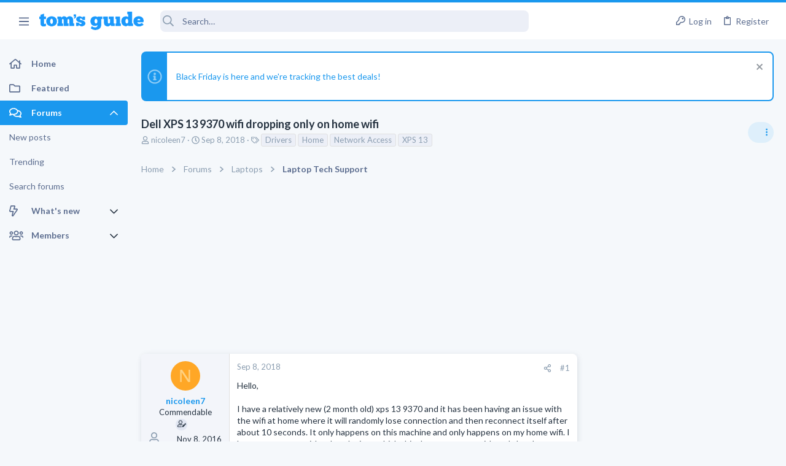

--- FILE ---
content_type: image/svg+xml
request_url: https://forums.tomsguide.com/data/medias/svg/LegacyGrandmaster.svg
body_size: 6807
content:
<svg id="Layer_1" data-name="Layer 1" xmlns="http://www.w3.org/2000/svg" viewBox="0 0 100 100"><defs><style>.cls-1{fill:#fff;}</style></defs><title>LegacyGrandmaster</title><path d="M74.14,28.63a39.15,39.15,0,0,0-13.37-7.69,38.31,38.31,0,0,0-30,2.27c-16.52,8.5-24.63,27.38-20.55,45,.07.33.15.67.24,1s.18.69.28,1a16.22,16.22,0,0,1,2.81-6.53c0-.29,0-.59.07-.88s0-.57.09-.85a27.86,27.86,0,0,1,3.49-10c.33-.6.69-1.2,1.13-1.87a47.41,47.41,0,0,0,1,8.9c0,.16.07.33.11.49s.07.33.11.5h.14a4.77,4.77,0,0,1,.76.06,4.85,4.85,0,0,1,2.22,1c.14-.12.27-.23.41-.33s.26-.22.39-.32a90.32,90.32,0,0,1,9.94-6.83c.74,1.9,1.54,3.83,2.4,5.75L26.21,64l-.45.22-.46.22c.13.25.24.49.34.71v0l10.55-5.1.36-.17.36-.18.74-.36,10.29-5,.29-.15q2.63-1.33,5.34-2.67l.3-.14,0-.33c0-.15,0-.31,0-.48l-.5.24L40,57.3l-2.7,1.31c-.87-2-1.69-3.93-2.44-5.88,2.84-1.64,5.81-3.21,8.84-4.64,2.71-1.29,5.45-2.47,8.15-3.52.47.77.93,1.54,1.38,2.33.14.22.26.44.38.66s.28.47.4.71a17.69,17.69,0,0,1,.51-2.42l-.34-.59-.34-.56L53.43,44l.85-.31c.22-.09.44-.16.66-.24l.7-.25c.15-.26.3-.52.47-.76a7.25,7.25,0,0,1,1.6-1.67l-1.19.39-.94.31c-1,.34-2,.71-3,1.1a83.64,83.64,0,0,0-8.29-11.29,44.56,44.56,0,0,1,11.4-2,42.51,42.51,0,0,1,9.06,8.4l.41.51c.13.15.24.3.36.45l-.28.06a14,14,0,0,1,4.12.92c.33,0,.66-.1,1-.13s.62-.08.92-.1c.51,0,1-.09,1.47-.11l.45-1.7a38.71,38.71,0,0,0-4.67.49l-.31.06a47.31,47.31,0,0,0-8.32-8.76,33.83,33.83,0,0,1,3.87.47,27,27,0,0,1,9.71,3.74c.21.21.4.42.59.65l1.21-4.63Q74.7,29.1,74.14,28.63Zm-43.69-.52c.74-.45,1.45-.85,2.17-1.22s1.4-.68,2.25-1.05a17.85,17.85,0,0,1,5.76,4c-1.49.56-3,1.17-4.37,1.84a55.49,55.49,0,0,0-6.08,3.39A18.35,18.35,0,0,1,30.45,28.11ZM26.34,31c.71-.57,1.44-1.13,2.19-1.66a25.11,25.11,0,0,0,.14,6.75,48.05,48.05,0,0,0-7.25,6.15A25.93,25.93,0,0,1,26.34,31ZM18.77,43.39c-.11.67-.19,1.38-.27,2.24a41.85,41.85,0,0,0-3.39,5.07c-.53.95-1,1.9-1.44,2.87a36.9,36.9,0,0,1,6.42-15.85A33.52,33.52,0,0,0,18.77,43.39ZM22,59.45l0,0s0,0,0,0a43.15,43.15,0,0,1-1.12-12.82c.9-1.1,1.74-2,2.57-2.9a43.94,43.94,0,0,1,5.66-4.88A85.27,85.27,0,0,0,32.87,52,86.66,86.66,0,0,0,22,59.45Zm29-16.3c-2.62,1-5.3,2.18-7.93,3.44-3,1.43-6,3-8.76,4.56a79.66,79.66,0,0,1-3.64-12.82c0-.18-.06-.35-.09-.53A49.83,49.83,0,0,1,37.29,34c1.69-.79,3.45-1.51,5.24-2.14l.27.28A81.09,81.09,0,0,1,51,43.15ZM42.36,29.26A25.12,25.12,0,0,0,37,25c.84-.29,1.69-.55,2.54-.79l.12,0a24.92,24.92,0,0,1,12.27,2.91A48.36,48.36,0,0,0,42.36,29.26Zm21.78-1.82a38.66,38.66,0,0,0-7.07-.63h-.78A32.94,32.94,0,0,0,48.48,23a34.29,34.29,0,0,1,11,1.83,35.37,35.37,0,0,1,6.54,3C65.43,27.69,64.78,27.56,64.14,27.44ZM67.2,41a3.46,3.46,0,0,1,.22.31l.07.1a11.35,11.35,0,0,1,2,.56l.08,0a9.29,9.29,0,0,1,1.39.65A10.8,10.8,0,0,0,67.2,41Zm-7.73.89C61,41.46,62.54,41,64,40.69A9.06,9.06,0,0,0,59.47,41.93ZM20.56,62.08a2.22,2.22,0,0,0-.37-.09,3,3,0,0,0-1.1,0h0l-.36.35a3.39,3.39,0,0,1,.41.15,4.54,4.54,0,0,1,.81.43l.35.25a2,2,0,0,1,.24.19,10.53,10.53,0,0,1,1.9,2.08c.12.17.24.35.36.56a4,4,0,0,1,.23.41l.24-.12.18-.09.06,0,.13-.06.25-.12C23.21,64.47,22.05,62.58,20.56,62.08Zm-6.5,4.58a15.23,15.23,0,0,0-1.29,3.51c.42-1,.75-1.92,1.06-2.79.09-.22.16-.44.24-.66C14.07,66.7,14.06,66.68,14.06,66.66Z"/><path d="M87.64,60c-1.34,6.14-5.32,11.15-7.59,12.59a3.12,3.12,0,0,1-.79.39,9.28,9.28,0,0,1,.58-2.2c1-2.82,2.53-7.54,1-12.88-.12-.42-.26-.82-.4-1.19-.06-.16-.12-.32-.19-.47s-.13-.31-.2-.46a10.35,10.35,0,0,0,5.93-4.52,1.22,1.22,0,0,0,.12-.19c.08-.15.16-.29.23-.44a14.93,14.93,0,0,0,.65-1.39.87.87,0,0,1,.07.17c.1-.2.19-.4.28-.6a5.42,5.42,0,0,1,.26.6,6.59,6.59,0,0,1,.23.67C88.61,53,88.29,57.1,87.64,60Z"/><path d="M88.1,49.45c-.08-.22-.17-.44-.26-.64l-.3-.57c-.08.2-.16.4-.25.59s-.18.4-.28.6a3.79,3.79,0,0,1,.23.62,5,5,0,0,1,.19.69,22.65,22.65,0,0,1-.28,9.17h0c-1.27,5.84-5,10.6-7.19,12.15.11-.38.25-.8.35-1.11,1-2.86,2.6-7.65,1-13.19-.12-.39-.25-.78-.41-1.18-.05-.15-.11-.31-.18-.47l0-.08a6.6,6.6,0,0,0,.73-.28,9.92,9.92,0,0,0,4.42-4.25,1,1,0,0,0,.13-.23A10.35,10.35,0,0,1,80,55.8l-.49.1h0l.2.47.19.46c.15.41.29.81.41,1.22,1.54,5.23,0,9.83-1,12.62a6.89,6.89,0,0,0-.58,2.41l.07.87.65-.51a3.38,3.38,0,0,0,.82-.42,16.5,16.5,0,0,0,4.28-4.65,24.81,24.81,0,0,0,3.54-8.25C88.73,57.44,89.25,52.65,88.1,49.45Z"/><path d="M24.43,68.8c0,.23,0,.46,0,.7a3.9,3.9,0,0,1,0,.59v.07a3.33,3.33,0,0,1-.07.54l-.06.35A9.45,9.45,0,0,1,24,72.13c-1.44,4.71-6.2,7.79-9.14,9.29C10.08,83.85,4.7,84.39,3,83.7c-.27-.11-.4-.23-.42-.29s1-1,1.66-1.6A32.68,32.68,0,0,0,9,77.31,28,28,0,0,0,11.43,74l.33-.54c.2-.33.39-.66.56-1,.3-.54.57-1.07.82-1.59h0c.25-.5.47-1,.67-1.48.59-1.33,1-2.58,1.44-3.68a1.72,1.72,0,0,0,.07-.21,0,0,0,0,1,0,0c0-.1.07-.2.1-.29.12-.33.24-.65.36-.94l.09-.23a7.41,7.41,0,0,1,.88-.81l.15-.13A5.73,5.73,0,0,1,19.08,62h0a3,3,0,0,1,1.1,0,2.22,2.22,0,0,1,.37.09c1.49.5,2.65,2.39,3.32,4L24,66c.08.24.15.48.21.73a.54.54,0,0,1,0,.1c.06.24.1.5.14.75s.06.41.08.62S24.43,68.59,24.43,68.8Z"/><path d="M15.88,64l-.09.23c-.12.29-.24.61-.36.94,0,.09-.07.19-.1.29a0,0,0,0,0,0,0,14.12,14.12,0,0,0-2.18,5.37h0c-.09.42-.16.86-.21,1.3a1.5,1.5,0,0,1-.16.52q.44-.8.84-1.65c.23-.47.45-1,.66-1.46.58-1.33,1-2.56,1.45-3.71l0-.12c.2-.53.38-1,.55-1.46,0-.1.07-.19.11-.28.12-.29.23-.56.34-.8A7.41,7.41,0,0,0,15.88,64Zm0,0-.09.23c-.12.29-.24.61-.36.94,0,.09-.07.19-.1.29a0,0,0,0,0,0,0,14.12,14.12,0,0,0-2.18,5.37h0c-.09.42-.16.86-.21,1.3a1.5,1.5,0,0,1-.16.52q.44-.8.84-1.65c.23-.47.45-1,.66-1.46.58-1.33,1-2.56,1.45-3.71l0-.12c.2-.53.38-1,.55-1.46,0-.1.07-.19.11-.28.12-.29.23-.56.34-.8A7.41,7.41,0,0,0,15.88,64Zm9,4.41a4.55,4.55,0,0,0,0-.53,1.05,1.05,0,0,1-.52-.61,4,4,0,0,0-.17-.48.54.54,0,0,0,0-.1c-.06-.25-.13-.49-.21-.73l-.07,0c-.67-1.56-1.83-3.45-3.32-4a9.89,9.89,0,0,1,1.59,1.68l.3.4A5,5,0,0,1,23,65a6.92,6.92,0,0,1,.53,1.21,4.37,4.37,0,0,1,.17.62,7.89,7.89,0,0,1,.25,1.61,8.85,8.85,0,0,1,0,1v0a5.55,5.55,0,0,1,0,.63c0,.15,0,.31-.06.49C23,75.93,17.73,79.39,14.64,81,10.13,83.26,5,83.85,3.23,83.27A15.33,15.33,0,0,1,4.5,82.2a34,34,0,0,0,4.87-4.56,29.27,29.27,0,0,0,2.71-3.74q.36-.59.69-1.2.44-.8.84-1.65c.23-.47.45-1,.66-1.46.58-1.33,1-2.56,1.45-3.71l0-.12c.2-.53.38-1,.55-1.46,0-.1.07-.19.11-.28.12-.29.23-.56.34-.8a7.41,7.41,0,0,0-.88.81,10.22,10.22,0,0,0-1,1.24c0,.09-.07.18-.1.27-.41,1.13-.85,2.35-1.43,3.65-.22.52-.45,1-.69,1.51h0c-.1.46-.17.93-.23,1.41a.89.89,0,0,1-.11.35,1,1,0,0,1-.86.53h0c-.08.16-.18.32-.27.47l-.28.44A26.83,26.83,0,0,1,8.61,77a32.74,32.74,0,0,1-4.73,4.44c-1.66,1.3-2,1.7-1.82,2.17a1.17,1.17,0,0,0,.7.57A6.38,6.38,0,0,0,5,84.48a24.06,24.06,0,0,0,10.07-2.62c3-1.54,8-4.78,9.44-9.77A9.41,9.41,0,0,0,24.77,71a1.7,1.7,0,0,0,0-.22,4,4,0,0,0,.08-.64c0-.22,0-.42,0-.64s0-.36,0-.54S24.93,68.61,24.92,68.44Zm-9-4.41-.09.23c-.12.29-.24.61-.36.94,0,.09-.07.19-.1.29a0,0,0,0,0,0,0,14.12,14.12,0,0,0-2.18,5.37h0c-.09.42-.16.86-.21,1.3a1.5,1.5,0,0,1-.16.52q.44-.8.84-1.65c.23-.47.45-1,.66-1.46.58-1.33,1-2.56,1.45-3.71l0-.12c.2-.53.38-1,.55-1.46,0-.1.07-.19.11-.28.12-.29.23-.56.34-.8A7.41,7.41,0,0,0,15.88,64Z"/><path d="M51.84,66.2c-.12.23-.25.45-.37.66l-.37.65h0l-2,.55A121.94,121.94,0,0,1,24,72.13l0-.3c0-.08,0-.15,0-.23s0-.37,0-.54a120.78,120.78,0,0,0,24.83-4C49.86,66.78,50.86,66.5,51.84,66.2Z"/><path d="M97.48,23.17c-.39.81-1.56,1.66-3,2.74-.87.62-1.85,1.33-2.9,2.19-2.72,2.24-3.17,4.51-4.27,10L87,39.3c-.27,1.33-.57,2.85-1,4.38-.18.75-.39,1.5-.63,2.24-.05.17-.1.33-.16.5l-.18.51a17,17,0,0,1-1.79,3.74h0a8,8,0,0,1-.52.73,8.65,8.65,0,0,1-.82.89h0c-.58.38-1.17.76-1.76,1.12h0a4.59,4.59,0,0,1-1.11.28,3.3,3.3,0,0,1-.56.07,5.42,5.42,0,0,1-.57,0,8.12,8.12,0,0,1-1.78-.23h0l-.2-.07.1-.43a0,0,0,0,1,0,0c.49-2.19,1-6.33-1.5-9.64a1.83,1.83,0,0,0-.13-.16,5.71,5.71,0,0,0-.39-.47l.15-.58.15-.56,4.94-18.91a9.53,9.53,0,0,1,3.07-5,7.14,7.14,0,0,1,2.9-1.5c4.2-1,8.93,1.58,11.26,4.53C97.42,22,97.6,22.9,97.48,23.17Z"/><path d="M96.81,20.41C94.4,17.34,89.45,14.65,85,15.7a7.76,7.76,0,0,0-3.1,1.61,10.12,10.12,0,0,0-3.24,5.27L73.83,41.22l-.14.55-.15.55a5.62,5.62,0,0,1,.41.44,5.71,5.71,0,0,1,.39.47l.16-.6.15-.58,5-19.22a9.07,9.07,0,0,1,2.91-4.75,6.69,6.69,0,0,1,2.7-1.41c4-1,8.52,1.53,10.74,4.36a3.69,3.69,0,0,1,1,2,10.82,10.82,0,0,1-2.88,2.51l-.16.12c-.82.59-1.76,1.28-2.76,2.09-2.86,2.36-3.35,4.85-4.44,10.29l-.24,1.2A61.94,61.94,0,0,1,85,45.78l-.16.49c-.05.16-.11.31-.17.49a16.51,16.51,0,0,1-1.81,3.74l0,0c-.13.2-.27.39-.41.57a8,8,0,0,1-.73.8l-1.62,1h-.09l-.07.07a4.31,4.31,0,0,1-.94.23,3.61,3.61,0,0,1-.5.06,4.85,4.85,0,0,1-.54,0,6.79,6.79,0,0,1-1.42-.16A4.85,4.85,0,0,1,76,53a0,0,0,0,0,0,0l-.1.43.2.07h0l.18.07a5.65,5.65,0,0,0,2.3.36,5.51,5.51,0,0,0,1.68-.37,7.46,7.46,0,0,0,1.87-1.09l1.62-1.64a18.41,18.41,0,0,0,1.82-3.82c.06-.17.12-.34.16-.49s.12-.34.18-.52c.23-.72.43-1.45.61-2.17h0c.06-.24.12-.48.17-.71.32-1.35.58-2.65.81-3.79l.24-1.19c1.07-5.36,1.52-7.58,4.1-9.72,1-.79,1.9-1.46,2.71-2.06l.16-.11c1.55-1.12,2.77-2,3.21-2.92h0C98.2,22.79,97.76,21.62,96.81,20.41ZM72.94,44.64l0,0,0,.13.4.5a.22.22,0,0,1,0,.08,5.25,5.25,0,0,1,.33.49A6.36,6.36,0,0,0,72.94,44.64Z"/><path d="M81.91,52.32a5.66,5.66,0,0,1-1.55,1,1.33,1.33,0,0,1-.21.09C80.74,53.08,81.33,52.7,81.91,52.32Z"/><path d="M82.13,52.54a7.46,7.46,0,0,1-1.87,1.09l-.11-.19L80,53.19,79.89,53l.11-.07h0l1.62-1,.19.24.12.16Z"/><path d="M72.93,51.49a8.9,8.9,0,0,1-.24,1.09c-.08.35-.17.7-.28,1.06h0A29.83,29.83,0,0,1,70.65,58h0l-.38.79h0c-.15.28-.31.55-.44.82h0a49.46,49.46,0,0,1-4.65,7.09C57,77.09,44.91,81,42.89,80.22a20.42,20.42,0,0,1,2.46-2.75A43.91,43.91,0,0,0,54,66.16c.11-.21.22-.43.32-.66s.22-.46.31-.69a28.67,28.67,0,0,0,2-6.24c0-.19.08-.37.12-.57a39.07,39.07,0,0,0,.47-7.44q0-.89,0-1.65c0-.33,0-.65,0-.95a5.4,5.4,0,0,1,1.48-3.86,8.89,8.89,0,0,1,7-2,11,11,0,0,1,2.36.47,6.29,6.29,0,0,1,1.08.39,7.61,7.61,0,0,1,2,1.24,5.92,5.92,0,0,1,.85.89.86.86,0,0,0,.07.1,4.93,4.93,0,0,1,.66,1.24A9.42,9.42,0,0,1,72.93,51.49Z"/><path d="M71.77,46.77a4.06,4.06,0,0,0-.54-1l-.11-.15a5,5,0,0,0-.65-.67,6.43,6.43,0,0,0-1.76-1.07,4.78,4.78,0,0,0-.95-.35,9.75,9.75,0,0,0-2.2-.44c-.34,0-.67,0-1,0a7.43,7.43,0,0,0-5.21,1.78A4.39,4.39,0,0,0,58.18,48c0,.29,0,.59,0,.89,0,.52,0,1.06,0,1.63a39.64,39.64,0,0,1-.49,7.64c0,.19-.08.4-.12.61a30.16,30.16,0,0,1-2,6.42c-.1.23-.21.48-.33.73s-.21.45-.33.68a45.09,45.09,0,0,1-8.76,11.51c-.26.25-.6.6-.94,1A38.24,38.24,0,0,0,64.4,66.15a51.16,51.16,0,0,0,4.51-6.87l0-.06.31-.59.1-.18,0-.06.34-.7,0-.1a28.1,28.1,0,0,0,1.7-4.23l0-.09c.09-.31.17-.62.24-.92s.17-.7.23-1v0A8.38,8.38,0,0,0,71.77,46.77Zm1.87-.72a5.56,5.56,0,0,0-.3-.65.22.22,0,0,0,0-.08,3.86,3.86,0,0,0-.37-.63l0-.06-.11-.16a7.6,7.6,0,0,0-1-1A8.42,8.42,0,0,0,69.53,42l-.08,0a5.94,5.94,0,0,0-1.13-.41,8.5,8.5,0,0,0-.9-.25,14,14,0,0,0-1.68-.27A9.92,9.92,0,0,0,58,43.39a5.66,5.66,0,0,0-.47.52s0,0,0,0L56.27,47c0,.31-.06.61-.08.91s0,.67,0,1q0,.78,0,1.68c0,.7,0,1.46,0,2.28,0,.24,0,.49,0,.75a31.81,31.81,0,0,1-.44,4.25c0,.17-.07.34-.11.53a27.67,27.67,0,0,1-1.89,6.05c-.09.21-.18.41-.3.66s-.19.41-.31.63a42.69,42.69,0,0,1-8.44,11,19.68,19.68,0,0,0-2.63,3,1,1,0,0,0-.06.83,1,1,0,0,0,.58.59,3.13,3.13,0,0,0,1.07.16c4.16,0,15.15-4.78,22.37-13.93a51.75,51.75,0,0,0,4.74-7.23l.05-.11.24-.45.15-.28a1.17,1.17,0,0,0,0-.11c.12-.25.24-.48.35-.73l0-.07A31.14,31.14,0,0,0,73,55c.09-.25.17-.49.24-.73a2.67,2.67,0,0,0,.09-.26,1,1,0,0,0,0-.16c.11-.37.2-.72.28-1s.19-.79.26-1.18A10.45,10.45,0,0,0,73.64,46.05Z"/><path class="cls-1" d="M86.94,49.26a14.93,14.93,0,0,1-.65,1.39c-.07.15-.15.29-.23.44a14.06,14.06,0,0,0,1-1.66A.87.87,0,0,0,86.94,49.26ZM83.75,50.9l-1.62,1.64A9.33,9.33,0,0,0,83.75,50.9Zm-71,19.27c0,.18-.08.35-.11.53.24-.49.47-1,.69-1.51.58-1.3,1-2.52,1.43-3.65,0-.09.06-.18.1-.27a10.58,10.58,0,0,0-.82,1.39A15.23,15.23,0,0,0,12.77,70.17Zm1.29-3.51a15.23,15.23,0,0,0-1.29,3.51c0,.18-.08.35-.11.53.24-.49.47-1,.69-1.51.58-1.3,1-2.52,1.43-3.65,0-.09.06-.18.1-.27A10.58,10.58,0,0,0,14.06,66.66Zm0,0a15.23,15.23,0,0,0-1.29,3.51c0,.18-.08.35-.11.53.24-.49.47-1,.69-1.51.58-1.3,1-2.52,1.43-3.65,0-.09.06-.18.1-.27A10.58,10.58,0,0,0,14.06,66.66ZM87.87,43.54a1.46,1.46,0,0,0-1.1.17,1.37,1.37,0,0,0-.24.18h0a1.61,1.61,0,0,0-.43.76,14.75,14.75,0,0,1-2.79,6h0a8.4,8.4,0,0,1-1.46,1.46,6.65,6.65,0,0,1-1.83,1,5,5,0,0,1-1.45.31,5.16,5.16,0,0,1-2.1-.33,0,0,0,0,1,0,0c.47-2.13,1-6.54-1.58-10a5.58,5.58,0,0,0-.38-.47c-.12-.15-.26-.3-.4-.45s-.27-.28-.41-.41a12.71,12.71,0,0,0-3.39-2.26,14.69,14.69,0,0,0-5.18-1.3l-.83,0h-.22a10.56,10.56,0,0,0-7.55,3,8.62,8.62,0,0,0-.82,1,11.06,11.06,0,0,0-.76,1.3,12.69,12.69,0,0,0-.73,1.83,16.09,16.09,0,0,0-.57,2.3,18,18,0,0,0-.29,3.29,2.35,2.35,0,0,1,0,.26c-4.82,2.38-9.44,4.75-13.91,7l-.15.08c-4.27,2.19-8.68,4.46-13.2,6.7-.1-.23-.22-.48-.34-.73a10.65,10.65,0,0,0-2.62-3.49,5.4,5.4,0,0,0-2.54-1.2,5,5,0,0,0-1.1-.06,7.42,7.42,0,0,0-4.06,1.63,11.35,11.35,0,0,0-1.8,1.74,15.88,15.88,0,0,0-3.16,6.38A21.51,21.51,0,0,0,10,71.82a1.5,1.5,0,0,0,1.17,1.65l.1,0h.19a1,1,0,0,0,.3,0,1.47,1.47,0,0,0,1-.76,1.5,1.5,0,0,0,.16-.52c.05-.44.12-.88.21-1.3h0a14.12,14.12,0,0,1,2.18-5.37,0,0,0,0,1,0,0,9.7,9.7,0,0,1,1-1.19,7.57,7.57,0,0,1,.9-.81,5.16,5.16,0,0,1,1.92-1,2.54,2.54,0,0,1,1-.05c1.39.24,2.61,2.09,3.33,3.76.09.2.16.4.23.59s.16.42.22.62a1.4,1.4,0,0,0,.52.74,1.27,1.27,0,0,0,.29.18.81.81,0,0,0,.22.07,1.36,1.36,0,0,0,1-.09c5.14-2.52,10.08-5.06,14.85-7.51l.21-.11c4.7-2.42,9.57-4.92,14.59-7.38a1.46,1.46,0,0,0,.57-.5,1.5,1.5,0,0,0,.22-1.22c-.18-.74-.06-5.17,1.74-7.76,1.15-1.66,3.34-2.64,6-2.68a10.25,10.25,0,0,1,8.4,3.71c2.4,3.24,1.06,7.74.77,8.61a1.57,1.57,0,0,0-.05.8,1.54,1.54,0,0,0,.73,1,8.72,8.72,0,0,0,4.76,1.19,8.36,8.36,0,0,0,1-.12l.49-.12a2.9,2.9,0,0,0,.48-.14,11.81,11.81,0,0,0,6.55-6.07,5.12,5.12,0,0,0,.31-.62c.11-.2.2-.41.29-.62A19.06,19.06,0,0,0,89,45.34,1.51,1.51,0,0,0,87.87,43.54Zm.61,1.69a19.59,19.59,0,0,1-.94,3c-.08.2-.16.4-.25.59s-.18.4-.28.6a.87.87,0,0,0-.07-.17,14.93,14.93,0,0,1-.65,1.39c-.07.15-.15.29-.23.44a1.22,1.22,0,0,1-.12.19A10.35,10.35,0,0,1,80,55.8l-.49.1a7.64,7.64,0,0,1-.82.1,8.19,8.19,0,0,1-4.48-1.12,1,1,0,0,1-.46-1.21c.27-.8,1.39-4.55-.09-7.78a6.36,6.36,0,0,0-.73-1.25l0,0a8.5,8.5,0,0,0-2-1.92A10.8,10.8,0,0,0,67.2,41a11.82,11.82,0,0,0-3.09-.35H64a9.06,9.06,0,0,0-4.54,1.24,5.72,5.72,0,0,0-1.77,1.65l-.21.33s0,0,0,0A11,11,0,0,0,56.27,47a13.57,13.57,0,0,0-.38,4.77,1,1,0,0,1-.53,1.15c-5.08,2.49-10.14,5.09-14.6,7.39l-.21.11c-4.51,2.32-9.62,4.95-14.84,7.5a1,1,0,0,1-.81,0h0a1.05,1.05,0,0,1-.52-.61,4,4,0,0,0-.17-.48.54.54,0,0,0,0-.1c-.06-.25-.13-.49-.21-.73l-.07,0c-.67-1.56-1.83-3.45-3.32-4a2.22,2.22,0,0,0-.37-.09,3,3,0,0,0-1.1,0h0a5.73,5.73,0,0,0-2.17,1.06l-.15.13a7.41,7.41,0,0,0-.88.81,10.22,10.22,0,0,0-1,1.24,10.58,10.58,0,0,0-.82,1.39,15.23,15.23,0,0,0-1.29,3.51c0,.18-.08.35-.11.53h0c-.1.46-.17.93-.23,1.41a.89.89,0,0,1-.11.35,1,1,0,0,1-.86.53h-.13a1,1,0,0,1-.84-1.11c.07-.56.16-1.1.27-1.63h0a16.22,16.22,0,0,1,2.81-6.53,11.16,11.16,0,0,1,2.17-2.22A6.77,6.77,0,0,1,19.61,60h.14a4.77,4.77,0,0,1,.76.06,4.85,4.85,0,0,1,2.22,1,10,10,0,0,1,2.57,3.38c.13.25.24.49.34.71v0l.2.45.47-.23c4.57-2.26,9-4.52,13.21-6.7l.15-.08c2.7-1.39,5.45-2.81,8.27-4.23l.29-.15q2.63-1.33,5.34-2.67l.3-.14,0-.33c0-.15,0-.31,0-.48A15.32,15.32,0,0,1,54,48.27a17.69,17.69,0,0,1,.51-2.42,13.46,13.46,0,0,1,1.09-2.67c.15-.26.3-.52.47-.76a7.25,7.25,0,0,1,1.6-1.67,10.47,10.47,0,0,1,6.36-2.06h.22c.3,0,.61,0,.91,0a14,14,0,0,1,4.12.92,12.09,12.09,0,0,1,4.22,2.68,5.62,5.62,0,0,1,.41.44,5.71,5.71,0,0,1,.39.47,1.83,1.83,0,0,1,.13.16c2.46,3.31,2,7.45,1.5,9.64a0,0,0,0,0,0,0l-.1.43.2.07h0l.18.07a5.65,5.65,0,0,0,2.3.36,5.51,5.51,0,0,0,1.68-.37,7.46,7.46,0,0,0,1.87-1.09,9.33,9.33,0,0,0,1.62-1.64,15.32,15.32,0,0,0,2.83-6.13,1,1,0,0,1,.45-.63,1,1,0,0,1,.49-.14.91.91,0,0,1,.23,0A1,1,0,0,1,88.48,45.23ZM14.06,66.66a15.23,15.23,0,0,0-1.29,3.51c0,.18-.08.35-.11.53.24-.49.47-1,.69-1.51.58-1.3,1-2.52,1.43-3.65,0-.09.06-.18.1-.27A10.58,10.58,0,0,0,14.06,66.66Zm0,0a15.23,15.23,0,0,0-1.29,3.51c0,.18-.08.35-.11.53.24-.49.47-1,.69-1.51.58-1.3,1-2.52,1.43-3.65,0-.09.06-.18.1-.27A10.58,10.58,0,0,0,14.06,66.66Zm0,0a15.23,15.23,0,0,0-1.29,3.51c0,.18-.08.35-.11.53.24-.49.47-1,.69-1.51.58-1.3,1-2.52,1.43-3.65,0-.09.06-.18.1-.27A10.58,10.58,0,0,0,14.06,66.66ZM56.27,47l1.21-3.06A11,11,0,0,0,56.27,47Z"/><path d="M72.92,44.61a8.5,8.5,0,0,0-2-1.92A10.8,10.8,0,0,0,67.2,41a3.46,3.46,0,0,1,.22.31,8.5,8.5,0,0,1,.9.25,5.94,5.94,0,0,1,1.13.41l.08,0a8.42,8.42,0,0,1,2.24,1.38,7.6,7.6,0,0,1,1,1l.11.16,0,.06,0,0ZM59.47,41.93C61,41.46,62.54,41,64,40.69A9.06,9.06,0,0,0,59.47,41.93ZM14.06,66.66a15.23,15.23,0,0,0-1.29,3.51c0,.18-.08.35-.11.53.24-.49.47-1,.69-1.51.58-1.3,1-2.52,1.43-3.65,0-.09.06-.18.1-.27A10.58,10.58,0,0,0,14.06,66.66Zm58.86-22a8.5,8.5,0,0,0-2-1.92A10.8,10.8,0,0,0,67.2,41a3.46,3.46,0,0,1,.22.31,8.5,8.5,0,0,1,.9.25,5.94,5.94,0,0,1,1.13.41l.08,0a8.42,8.42,0,0,1,2.24,1.38,7.6,7.6,0,0,1,1,1l.11.16,0,.06,0,0ZM59.47,41.93C61,41.46,62.54,41,64,40.69A9.06,9.06,0,0,0,59.47,41.93Zm13.45,2.68a8.5,8.5,0,0,0-2-1.92A10.8,10.8,0,0,0,67.2,41a3.46,3.46,0,0,1,.22.31,8.5,8.5,0,0,1,.9.25,5.94,5.94,0,0,1,1.13.41l.08,0a8.42,8.42,0,0,1,2.24,1.38,7.6,7.6,0,0,1,1,1l.11.16,0,.06,0,0ZM59.47,41.93C61,41.46,62.54,41,64,40.69A9.06,9.06,0,0,0,59.47,41.93Zm13.45,2.68a8.5,8.5,0,0,0-2-1.92A10.8,10.8,0,0,0,67.2,41a3.46,3.46,0,0,1,.22.31,8.5,8.5,0,0,1,.9.25,5.94,5.94,0,0,1,1.13.41l.08,0a8.42,8.42,0,0,1,2.24,1.38,7.6,7.6,0,0,1,1,1l.11.16,0,.06,0,0ZM59.47,41.93C61,41.46,62.54,41,64,40.69A9.06,9.06,0,0,0,59.47,41.93Zm13.45,2.68a8.5,8.5,0,0,0-2-1.92A10.8,10.8,0,0,0,67.2,41a3.46,3.46,0,0,1,.22.31,8.5,8.5,0,0,1,.9.25,5.94,5.94,0,0,1,1.13.41l.08,0a8.42,8.42,0,0,1,2.24,1.38,7.6,7.6,0,0,1,1,1l.11.16,0,.06,0,0Zm-58.86,22a15.23,15.23,0,0,0-1.29,3.51c0,.18-.08.35-.11.53.24-.49.47-1,.69-1.51.58-1.3,1-2.52,1.43-3.65,0-.09.06-.18.1-.27A10.58,10.58,0,0,0,14.06,66.66Zm0,0a15.23,15.23,0,0,0-1.29,3.51c0,.18-.08.35-.11.53.24-.49.47-1,.69-1.51.58-1.3,1-2.52,1.43-3.65,0-.09.06-.18.1-.27A10.58,10.58,0,0,0,14.06,66.66Zm0,0a15.23,15.23,0,0,0-1.29,3.51c0,.18-.08.35-.11.53.24-.49.47-1,.69-1.51.58-1.3,1-2.52,1.43-3.65,0-.09.06-.18.1-.27A10.58,10.58,0,0,0,14.06,66.66ZM88,43.06a1.91,1.91,0,0,0-1.29.12l-.19.11a2.15,2.15,0,0,0-.91,1.26,14.19,14.19,0,0,1-2.79,6l0,0A6.22,6.22,0,0,1,78.52,53,4.56,4.56,0,0,1,77,52.83c.49-2.44.78-6.61-1.75-10a7.36,7.36,0,0,0-.63-.75,4,4,0,0,0-.4-.43,5.33,5.33,0,0,0-.42-.4,12.77,12.77,0,0,0-2.61-1.81,14.89,14.89,0,0,0-6.51-1.71h-.65a10.78,10.78,0,0,0-8.48,3.76c-.1.13-.2.26-.29.4a10.42,10.42,0,0,0-1,1.82c-.15.33-.29.68-.41,1a16.83,16.83,0,0,0-.61,2.2,19,19,0,0,0-.4,3.9C48.41,53,44.16,55.18,40,57.3l-.81.42-.15.08c-4.1,2.1-8.33,4.28-12.73,6.46,0-.09-.08-.18-.13-.27a10.9,10.9,0,0,0-2.68-3.59A6,6,0,0,0,22,59.45l-.05,0a5.24,5.24,0,0,0-1.31-.4A5,5,0,0,0,19.39,59a7.86,7.86,0,0,0-4.26,1.73A10.57,10.57,0,0,0,13.73,62a15.59,15.59,0,0,0-3.49,6.23,19.94,19.94,0,0,0-.74,3.55,2,2,0,0,0,1.39,2.15,1.65,1.65,0,0,0,.32.07.82.82,0,0,0,.22,0h0a2.06,2.06,0,0,0,.62-.1,2,2,0,0,0,1.34-1.66c.05-.4.11-.8.19-1.19a13.71,13.71,0,0,1,2.15-5.29,8.53,8.53,0,0,1,1.76-1.87A3.73,3.73,0,0,1,19.94,63H20c1,.18,2.08,1.62,2.77,3.07a11.73,11.73,0,0,1,.62,1.56,2.07,2.07,0,0,0,.51.84,2.34,2.34,0,0,0,.51.36l.07,0a1.73,1.73,0,0,0,.44.14,1.88,1.88,0,0,0,1.21-.17c5.23-2.56,10.34-5.19,14.86-7.51l.2-.11c4.47-2.3,9.52-4.9,14.59-7.38a2.63,2.63,0,0,0,.33-.2,2,2,0,0,0,.73-2.09,13.24,13.24,0,0,1,.39-4.3,0,0,0,0,0,0,0h0a9.59,9.59,0,0,1,1-2.64l0,0c.07-.12.14-.24.22-.35,1.06-1.52,3.1-2.42,5.61-2.46a9.79,9.79,0,0,1,8,3.51c2.25,3,1,7.33.7,8.16A2,2,0,0,0,73,55a1.92,1.92,0,0,0,.73.71,9.14,9.14,0,0,0,5,1.25,6.37,6.37,0,0,0,1.15-.16,2.68,2.68,0,0,0,.49-.11,3.64,3.64,0,0,0,.47-.14,12.09,12.09,0,0,0,6.56-5.85c.13-.21.24-.42.35-.64s.22-.43.32-.65a20,20,0,0,0,1.35-4A2,2,0,0,0,88,43.06Zm-.7,5.77c-.09.2-.18.4-.28.6a14.06,14.06,0,0,1-1,1.66,1.22,1.22,0,0,1-.12.19A10.35,10.35,0,0,1,80,55.8l-.49.1a7.64,7.64,0,0,1-.82.1,8.19,8.19,0,0,1-4.48-1.12,1,1,0,0,1-.46-1.21c.27-.8,1.39-4.55-.09-7.78a6.36,6.36,0,0,0-.73-1.25l0,0a8.5,8.5,0,0,0-2-1.92A10.8,10.8,0,0,0,67.2,41a11.82,11.82,0,0,0-3.09-.35H64a9.06,9.06,0,0,0-4.54,1.24,5.72,5.72,0,0,0-1.77,1.65l-.21.33s0,0,0,0A11,11,0,0,0,56.27,47a13.57,13.57,0,0,0-.38,4.77,1,1,0,0,1-.53,1.15c-5.08,2.49-10.14,5.09-14.6,7.39l-.21.11c-4.51,2.32-9.62,4.95-14.84,7.5a1,1,0,0,1-.81,0h0a1.05,1.05,0,0,1-.52-.61,4,4,0,0,0-.17-.48.54.54,0,0,0,0-.1c-.08-.21-.17-.45-.28-.69-.67-1.56-1.83-3.45-3.32-4a2.22,2.22,0,0,0-.37-.09,3,3,0,0,0-1.1,0h0a5.73,5.73,0,0,0-2.17,1.06l-.15.13a7.41,7.41,0,0,0-.88.81,10.22,10.22,0,0,0-1,1.24,10.58,10.58,0,0,0-.82,1.39,15.23,15.23,0,0,0-1.29,3.51c0,.18-.08.35-.11.53h0c-.1.46-.17.93-.23,1.41a.89.89,0,0,1-.11.35,1,1,0,0,1-.86.53h-.13a1,1,0,0,1-.84-1.11c.07-.56.16-1.1.27-1.63h0a16.22,16.22,0,0,1,2.81-6.53,11.16,11.16,0,0,1,2.17-2.22A6.77,6.77,0,0,1,19.61,60h.14a4.77,4.77,0,0,1,.76.06,4.85,4.85,0,0,1,2.22,1,10,10,0,0,1,2.57,3.38c.13.25.24.49.34.71v0l.2.45.47-.23c4.57-2.26,9-4.52,13.21-6.7l.15-.08c2.7-1.39,5.45-2.81,8.27-4.23l.29-.15q2.63-1.33,5.34-2.67l.3-.14,0-.33c0-.15,0-.31,0-.48A15.32,15.32,0,0,1,54,48.27a17.69,17.69,0,0,1,.51-2.42,13.46,13.46,0,0,1,1.09-2.67c.15-.26.3-.52.47-.76a7.25,7.25,0,0,1,1.6-1.67,10.47,10.47,0,0,1,6.36-2.06h.22c.3,0,.61,0,.91,0a14,14,0,0,1,4.12.92,12.09,12.09,0,0,1,4.22,2.68,5.62,5.62,0,0,1,.41.44,5.71,5.71,0,0,1,.39.47,1.83,1.83,0,0,1,.13.16c2.46,3.31,2,7.45,1.5,9.64a0,0,0,0,0,0,0l-.1.43.2.07h0l.18.07a5.65,5.65,0,0,0,2.3.36,5.51,5.51,0,0,0,1.68-.37,7.46,7.46,0,0,0,1.87-1.09,9.33,9.33,0,0,0,1.62-1.64,15.32,15.32,0,0,0,2.83-6.13,1,1,0,0,1,.45-.63,1,1,0,0,1,.49-.14.91.91,0,0,1,.23,0,1,1,0,0,1,.73,1.2,19.59,19.59,0,0,1-.94,3C87.46,48.44,87.38,48.64,87.29,48.83ZM14.06,66.66a15.23,15.23,0,0,0-1.29,3.51c0,.18-.08.35-.11.53.24-.49.47-1,.69-1.51.58-1.3,1-2.52,1.43-3.65,0-.09.06-.18.1-.27A10.58,10.58,0,0,0,14.06,66.66Zm0,0a15.23,15.23,0,0,0-1.29,3.51c0,.18-.08.35-.11.53.24-.49.47-1,.69-1.51.58-1.3,1-2.52,1.43-3.65,0-.09.06-.18.1-.27A10.58,10.58,0,0,0,14.06,66.66Zm0,0a15.23,15.23,0,0,0-1.29,3.51c0,.18-.08.35-.11.53.24-.49.47-1,.69-1.51.58-1.3,1-2.52,1.43-3.65,0-.09.06-.18.1-.27A10.58,10.58,0,0,0,14.06,66.66ZM56.27,47l1.21-3.06A11,11,0,0,0,56.27,47Zm16.65-2.37a8.5,8.5,0,0,0-2-1.92A10.8,10.8,0,0,0,67.2,41a3.46,3.46,0,0,1,.22.31,8.5,8.5,0,0,1,.9.25,5.94,5.94,0,0,1,1.13.41l.08,0a8.42,8.42,0,0,1,2.24,1.38,7.6,7.6,0,0,1,1,1l.11.16,0,.06,0,0ZM59.47,41.93C61,41.46,62.54,41,64,40.69A9.06,9.06,0,0,0,59.47,41.93Zm13.45,2.68a8.5,8.5,0,0,0-2-1.92A10.8,10.8,0,0,0,67.2,41a3.46,3.46,0,0,1,.22.31,8.5,8.5,0,0,1,.9.25,5.94,5.94,0,0,1,1.13.41l.08,0a8.42,8.42,0,0,1,2.24,1.38,7.6,7.6,0,0,1,1,1l.11.16,0,.06,0,0ZM59.47,41.93C61,41.46,62.54,41,64,40.69A9.06,9.06,0,0,0,59.47,41.93Zm13.45,2.68a8.5,8.5,0,0,0-2-1.92A10.8,10.8,0,0,0,67.2,41a3.46,3.46,0,0,1,.22.31,8.5,8.5,0,0,1,.9.25,5.94,5.94,0,0,1,1.13.41l.08,0a8.42,8.42,0,0,1,2.24,1.38,7.6,7.6,0,0,1,1,1l.11.16,0,.06,0,0ZM59.47,41.93C61,41.46,62.54,41,64,40.69A9.06,9.06,0,0,0,59.47,41.93Zm13.45,2.68a8.5,8.5,0,0,0-2-1.92A10.8,10.8,0,0,0,67.2,41a3.46,3.46,0,0,1,.22.31,8.5,8.5,0,0,1,.9.25,5.94,5.94,0,0,1,1.13.41l.08,0a8.42,8.42,0,0,1,2.24,1.38,7.6,7.6,0,0,1,1,1l.11.16,0,.06,0,0Z"/></svg>

--- FILE ---
content_type: image/svg+xml
request_url: https://forums.tomsguide.com/data/medias/svg/Primogenitor.svg
body_size: 433
content:
<svg id="Layer_1" data-name="Layer 1" xmlns="http://www.w3.org/2000/svg" viewBox="0 0 100 100"><title>Primogenitor</title><path d="M88.72,94.27C84.69,91.57,66.35,77.41,64,75S50.51,64.5,46.7,62.56c-3.54-1.8-24.42-15.85-26-16.05s-4.19-3.59-3.59-5a57.49,57.49,0,0,1,4-5.87s-6.18,2.68-7,3.28-8.19-7-8.19-7.77-.82-12.57,0-12.76,7.39,1.59,9.58,2-6.41-3.79-8-5.58S23.68,6.05,24.68,5.74s9.81,5.9,9.81,5.9-.75,6,0,7.75,3.74-7.25,3.74-7.25S42.42,14,42.42,15.4,50.2,29.56,54.58,37.74,69.82,63.87,71.13,64.85C73,66.28,94.45,86.59,94.45,87.78S89.76,92.58,88.72,94.27Z"/></svg>

--- FILE ---
content_type: image/svg+xml
request_url: https://forums.tomsguide.com/data/medias/svg/Smartphones_3-Master.svg
body_size: 954
content:
<svg id="Layer_1" data-name="Layer 1" xmlns="http://www.w3.org/2000/svg" viewBox="0 0 100 100"><title>Smartphones_3-Master</title><polygon points="69.5 93.78 64.86 96.38 65.9 91.17 62 87.56 67.28 86.94 69.5 82.11 71.72 86.94 77 87.56 73.1 91.17 74.14 96.38 69.5 93.78"/><polygon points="30.5 93.78 25.86 96.38 26.9 91.17 23 87.56 28.27 86.94 30.5 82.11 32.73 86.94 38 87.56 34.1 91.17 35.13 96.38 30.5 93.78"/><polygon points="50 93.78 45.37 96.38 46.4 91.17 42.5 87.56 47.77 86.94 50 82.11 52.23 86.94 57.5 87.56 53.6 91.17 54.63 96.38 50 93.78"/><path d="M68.82,4H31.18a4.44,4.44,0,0,0-4.43,4.43V73.38a4.44,4.44,0,0,0,4.43,4.43H68.82a4.44,4.44,0,0,0,4.43-4.43V8.43A4.44,4.44,0,0,0,68.82,4ZM46,6.43H54V8.74H46Zm9.58,67.95H44.46V72.45H55.54Zm13.84-3.95H30.62v-59H69.38Z"/><rect x="40.43" y="15.92" width="0.87" height="14.12" transform="translate(28.22 -22.16) rotate(45)"/><rect x="38.31" y="15.44" width="0.87" height="10.19" transform="translate(25.87 -21.38) rotate(45)"/><rect x="35.53" y="15.31" width="0.87" height="5.57" transform="translate(23.33 -20.13) rotate(45)"/></svg>

--- FILE ---
content_type: image/svg+xml
request_url: https://forums.tomsguide.com/data/medias/svg/Lore%20Keeper.svg
body_size: 289
content:
<svg id="Layer_1" data-name="Layer 1" xmlns="http://www.w3.org/2000/svg" viewBox="0 0 100 100"><title>Lore Keeper</title><path d="M4.93,16.88H15V4C8.43,4,4.93,9.77,4.93,16.88Z"/><path d="M82.55,85.88V23.43C82.55,12.7,73.49,4,62.31,4H17.39V76.57C17.39,87.3,26.45,96,37.63,96H82.55v-.06c6.2-.46,11-3.92,11-10.06ZM76,75H48V69.64H76Zm0-12.16H26V57.48H76Zm0-11.16H26V46.32H76Zm0-11.16H26V35.16H76Zm0-11.16H26V24H76Z"/></svg>

--- FILE ---
content_type: image/svg+xml
request_url: https://forums.tomsguide.com/data/medias/svg/Precursor.svg
body_size: 1036
content:
<svg id="Layer_1" data-name="Layer 1" xmlns="http://www.w3.org/2000/svg" viewBox="0 0 100 100"><title>Precursor</title><path d="M84.19,18.77C71.19,5.57,52.08,1.42,33,13.61c-12.69,9-19.22,18.81-21,26,.64.31,2.63,1,4.18,1.65,2.62-9,16.81-24.18,22.39-24.73.67.68,4.6,4.63,6.68,6.69C38,22.3,32.28,29,21.73,41.69,7.83,58.48-.73,82.07,8.77,91.56s36.69.21,50.75-12.67c12.71-11.65,18.71-17.59,18-24,2.3,2.31,4.29,4.49,6.13,6.45C82.51,68.81,65.33,82,60,82.88a44.59,44.59,0,0,0,1.81,4.38c.16.33,21.33-10.12,26.88-21.91C99.65,45.32,94.89,30.82,84.19,18.77ZM45.9,24.27,53.59,32,50.86,34.7,43.16,27ZM60,30.86c3.18-3.43,8.82-7.76,13-3.44,3.86,4-1.24,9.36-4.36,12.52C64.35,35.69,63.74,34.67,60,30.86Zm0,18.63-3.37,3.37-9.38-9.38,3.37-3.37ZM53.7,37.55l2.74-2.74,8.89,8.89-2.74,2.74Zm-30,31.16,3.37-3.36,7.7,7.7-3.36,3.37Zm3.41,9.49-3.36,3.36-5.29-5.29,3.36-3.36ZM29,62.54l3.84-3.84,8.79,8.79-3.84,3.84ZM34.4,56l3.84-3.84,9.61,9.6L44,65.63Zm6.41-6.33,3.37-3.37,10,10L50.83,59.7ZM39.52,28.47l8.26,8.26L44.41,40.1l-8.26-8.27Zm-6.25,6.94,8.26,8.26L38.16,47,29.9,38.77Zm-9.1,8.88L27,41.44l.11.1.21-.22,8.27,8.26-.22.22L34.16,51,32.25,53,24,44.69l.29-.29Zm-2.23,4,8.26,8.26-3.37,3.37-8.26-8.27Zm-4.75,7.18,7.7,7.71-3.37,3.36-7.7-7.7Zm-4,8.79.48.48L18.93,70v0l-1.53,1.5-1.84,1.84,0,0h0L9.79,67.61ZM8.44,84.16l.12-10.79a.54.54,0,0,1,.87-.43l3.92,4a.52.52,0,0,1,.1.72l-4,6.81A.53.53,0,0,1,8.44,84.16Zm4.67,2.26,2.95-6a.53.53,0,0,1,.85-.14l2.52,2.52a.53.53,0,0,1-.08.82l-5.47,3.52A.53.53,0,0,1,13.11,86.42Zm13.82,4.89-9.76.25a.52.52,0,0,1-.29-1l5.52-3.69a.53.53,0,0,1,.69.09l4.23,3.43A.53.53,0,0,1,26.93,91.31Zm5.45-.88-6.05-6.05L29.69,81l7,7Zm9.17-3.87-7.71-7.71,3.37-3.36,7.7,7.7Zm7.49-4-8.79-8.79L44.09,70l8.79,8.79Zm7.19-5.18-9.61-9.61L50.46,64l9.61,9.61Zm7-5.76-10-10,3.36-3.36,10,10Zm5.4-6.83-9.38-9.38,3.37-3.37L72,61.44Zm4.75-7.63-7.7-7.69,2.74-2.74,7.7,7.7Zm13.12,3.33c-2.34-2.73-13.95-15.33-15.71-17.3l.11.11a36.43,36.43,0,0,0,5-6c1,.38,3.73,1.54,4.33,6.58.33,2.86,3.07,2,3.44,0,.78-4.38-3.3-8.56-6.9-8.14,1.6-3.29,1.76-6.75-1.08-10.24C73.3,22.66,69.26,22,65.23,23a6.34,6.34,0,0,0,.1-1.8c-.34-5-9.11-5.57-10.43-4.1A1.73,1.73,0,0,0,56.4,20c4.93-.95,6,3.48,6.44,3.74a19.15,19.15,0,0,0-6.61,4.57c-1.3-1-11.35-10.77-14.27-13.9C50.36,7,70,10.35,80.39,19.9S93.76,52.86,86.46,60.51Z"/></svg>

--- FILE ---
content_type: image/svg+xml
request_url: https://forums.tomsguide.com/data/medias/svg/Respected.svg
body_size: 439
content:
<svg id="Layer_1" data-name="Layer 1" xmlns="http://www.w3.org/2000/svg" viewBox="0 0 100 100"><defs><style>.cls-1,.cls-2{fill:none;stroke:#000;stroke-linecap:round;stroke-linejoin:round;}.cls-1{stroke-width:8px;}.cls-2{stroke-width:12px;}</style></defs><title>Respected</title><path d="M50,98A48,48,0,1,1,98,50,48.05,48.05,0,0,1,50,98Zm0-82A34,34,0,1,0,84,50,34,34,0,0,0,50,16Z"/><path class="cls-1" d="M45.38,41.5a14,14,0,0,0-19.76,0"/><path class="cls-1" d="M74.38,41.5a14,14,0,0,0-19.76,0"/><path class="cls-2" d="M34,64l30.51,0c-8.55,9.92-22,10.39-30,1.06"/></svg>

--- FILE ---
content_type: image/svg+xml
request_url: https://forums.tomsguide.com/data/medias/svg/Laptops_3-Master.svg
body_size: 578
content:
<svg id="Layer_1" data-name="Layer 1" xmlns="http://www.w3.org/2000/svg" viewBox="0 0 100 100"><title>Laptops_3-Master</title><polygon points="69.5 97.41 64.86 100 65.9 94.79 62 91.18 67.28 90.56 69.5 85.73 71.72 90.56 77 91.18 73.1 94.79 74.14 100 69.5 97.41"/><polygon points="30.5 97.41 25.86 100 26.9 94.79 23 91.18 28.27 90.56 30.5 85.73 32.73 90.56 38 91.18 34.1 94.79 35.13 100 30.5 97.41"/><polygon points="50 97.41 45.37 100 46.4 94.79 42.5 91.18 47.77 90.56 50 85.73 52.23 90.56 57.5 91.18 53.6 94.79 54.63 100 50 97.41"/><path d="M88.32,5.48H12.56a1.19,1.19,0,0,0-1.15,1.23V53a2,2,0,0,0,2,2h74.1a2,2,0,0,0,2-2V6.71A1.19,1.19,0,0,0,88.32,5.48ZM87,48.55A3.63,3.63,0,0,1,83.6,52.4H17.28a3.63,3.63,0,0,1-3.37-3.85V11.9a3.63,3.63,0,0,1,3.37-3.85H83.6A3.63,3.63,0,0,1,87,11.9Z"/><path d="M94.63,74.32,90.72,57.19A2.84,2.84,0,0,0,88,55H12.83a2.85,2.85,0,0,0-2.74,2.09L5.39,74.23a2.13,2.13,0,0,0,2.06,2.69h33.1l3-5.33H54.89l3,5.33H92.55A2.13,2.13,0,0,0,94.63,74.32ZM78,57.76H85.3v2H78Zm-11,0h7.26v2H67Zm-11,0h7.26v2H56Zm2.69,4.11v2.22H51V61.87ZM46.81,57.76h7.26v2H46.81ZM47,61.87v2.22H39.32V61.87Zm-9.35-4.11h7.26v2H37.65Zm-11,0h7.26v2H26.61Zm-11,0h7.26v2H15.58Zm-2,4.11H36.44v2.22H13.6ZM24.42,68.5h-13V66h13Zm45.69,0H30.77V66H70.11Zm.21-4.41H62.65V61.87h7.67Zm3.52-2.22H87.28v2.22H73.84ZM89.47,68.5h-13V66h13Z"/><path d="M92.56,79.34H7.45a2.13,2.13,0,0,1-2.06-2.69l0-.1a2.14,2.14,0,0,0,2,1.45h85.1a2.12,2.12,0,0,0,2-1.48l0,.22A2.13,2.13,0,0,1,92.56,79.34Z"/></svg>